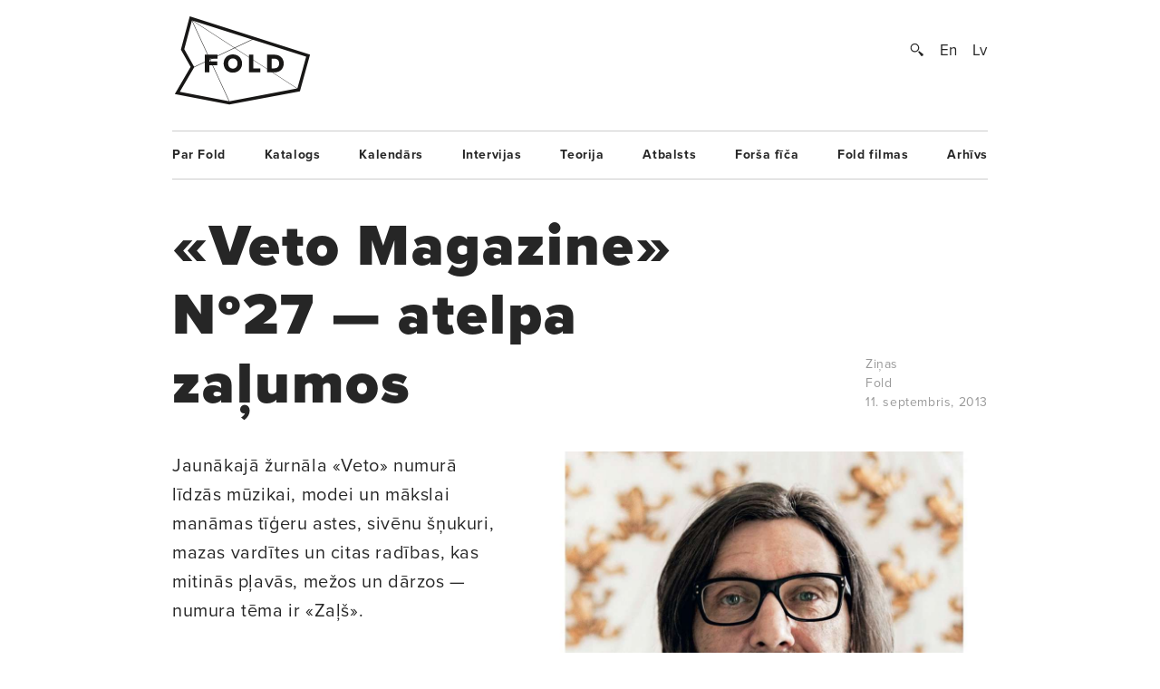

--- FILE ---
content_type: text/html; charset=UTF-8
request_url: https://www.fold.lv/2013/09/veto-magazine-no27-atelpa-zalumos/
body_size: 8498
content:
	<!DOCTYPE html>
<!--[if IEMobile 7 ]>    <html class="no-js iem7"> <![endif]-->
<!--[if (gt IEMobile 7)|!(IEMobile)]><!--> <html class="no-js"> <!--<![endif]-->

	<head>
	   	   <title>«Veto Magazine» Nº27 — atelpa zaļumos &larr; FOLD</title>
		<meta name="description" content="«Veto» 27. izdevumā: intervijas ar modes ekspertu Bruno Birmani, laikmetīgās skatuves mākslas festivāla «Homo Novus» direktori Gundegu Laiviņu, akustiskā tehno trio «Elektro Guzzi», multimākslinieku Voldemāru Johansonu un citiem.

Modes zīmola «mareunrol’s» radītāji Mārīte Mastiņa un Rolands Pēterkops «Veto» stāsta par modi, mākslu un biznesu, daudzpusīgais ungāru izcelsmes amerikāņu saksofonists Andrē Vida (André Vida) par mūzikas un kustības nebeidzamajiem maratoniem, un, līdz ar jaunas sadaļas aizsākšanu žurnālā, trīs mūzikas industrijas pārstāvji diskutē par mūzikas attīstību Latvijā.

Žurnāla modes lapās iemūžinātas indiāņu vasaras noskaņas fotogrāfes…">
		<meta name="keywords" content="These are the meta terms">
				<meta property="og:type" content="company"/>
		<meta property="og:site_name" content="FOLD"/>
		<meta property="og:title" content="«Veto Magazine» Nº27 — atelpa zaļumos &larr; FOLD"/>
		<meta property="og:url" content="http://www.fold.lv/2013/09/veto-magazine-no27-atelpa-zalumos/"/>
		<meta property="og:description" content="«Veto» 27. izdevumā: intervijas ar modes ekspertu Bruno Birmani, laikmetīgās skatuves mākslas festivāla «Homo Novus» direktori Gundegu Laiviņu, akustiskā tehno trio «Elektro Guzzi», multimākslinieku Voldemāru Johansonu un citiem.
Modes zīmola «mareunrol’s» radītāji Mārīte Mastiņa un Rolands Pēterkops «Veto» stāsta par modi, mākslu un biznesu, daudzpusīgais ungāru izcelsmes amerikāņu saksofonists Andrē Vida (André Vida) par mūzikas un kustības nebeidzamajiem maratoniem, un, līdz ar jaunas sadaļas aizsākšanu žurnālā, trīs mūzikas industrijas pārstāvji diskutē par mūzikas attīstību Latvijā.
Žurnāla modes lapās iemūžinātas indiāņu vasaras noskaņas fotogrāfes…"/>
		<meta property="og:image" content="https://www.fold.lv/uploads/2013/09/27-Veto-00-500x500.jpg"/>
			
		<!-- OG Twitter -->
		<meta name="twitter:card" content="summary">
		<meta name="twitter:site" content="@foldlv">
		<meta name="twitter:title" content="«Veto Magazine» Nº27 — atelpa zaļumos &larr; FOLD">
		<meta name="twitter:description" content="«Veto» 27. izdevumā: intervijas ar modes ekspertu Bruno Birmani, laikmetīgās skatuves mākslas festivāla «Homo Novus» direktori Gundegu Laiviņu, akustiskā tehno trio «Elektro Guzzi», multimākslinieku Voldemāru Johansonu un citiem.
Modes zīmola «mareunrol’s» radītāji Mārīte Mastiņa un Rolands Pēterkops «Veto» stāsta par modi, mākslu un biznesu, daudzpusīgais ungāru izcelsmes amerikāņu saksofonists Andrē Vida (André Vida) par mūzikas un kustības nebeidzamajiem maratoniem, un, līdz ar jaunas sadaļas aizsākšanu žurnālā, trīs mūzikas industrijas pārstāvji diskutē par mūzikas attīstību Latvijā.
Žurnāla modes lapās iemūžinātas indiāņu vasaras noskaņas fotogrāfes…">
		<meta name="twitter:creator" content="@foldlv">
		<meta name="twitter:image:src" content="https://www.fold.lv/uploads/2013/09/27-Veto-00-500x500.jpg">
		<meta name="twitter:domain" content="https://www.fold.lv">
						<meta name='robots' content='max-image-preview:large' />
<link rel="alternate" hreflang="en-us" href="https://www.fold.lv/en/2013/09/veto-magazine-no27-a-green-retreat/" />
<link rel="alternate" hreflang="lv" href="https://www.fold.lv/2013/09/veto-magazine-no27-atelpa-zalumos/" />
<link rel="alternate" hreflang="x-default" href="https://www.fold.lv/2013/09/veto-magazine-no27-atelpa-zalumos/" />
<link rel="alternate" type="application/rss+xml" title="FOLD &raquo; «Veto Magazine» Nº27 — atelpa zaļumos plūsma" href="https://www.fold.lv/2013/09/veto-magazine-no27-atelpa-zalumos/feed/" />
<link rel='stylesheet' id='wp-block-library-css' href='https://www.fold.lv/wordpress/wp-includes/css/dist/block-library/style.min.css?ver=6.1.1' type='text/css' media='all' />
<link rel='stylesheet' id='classic-theme-styles-css' href='https://www.fold.lv/wordpress/wp-includes/css/classic-themes.min.css?ver=1' type='text/css' media='all' />
<style id='global-styles-inline-css' type='text/css'>
body{--wp--preset--color--black: #000000;--wp--preset--color--cyan-bluish-gray: #abb8c3;--wp--preset--color--white: #ffffff;--wp--preset--color--pale-pink: #f78da7;--wp--preset--color--vivid-red: #cf2e2e;--wp--preset--color--luminous-vivid-orange: #ff6900;--wp--preset--color--luminous-vivid-amber: #fcb900;--wp--preset--color--light-green-cyan: #7bdcb5;--wp--preset--color--vivid-green-cyan: #00d084;--wp--preset--color--pale-cyan-blue: #8ed1fc;--wp--preset--color--vivid-cyan-blue: #0693e3;--wp--preset--color--vivid-purple: #9b51e0;--wp--preset--gradient--vivid-cyan-blue-to-vivid-purple: linear-gradient(135deg,rgba(6,147,227,1) 0%,rgb(155,81,224) 100%);--wp--preset--gradient--light-green-cyan-to-vivid-green-cyan: linear-gradient(135deg,rgb(122,220,180) 0%,rgb(0,208,130) 100%);--wp--preset--gradient--luminous-vivid-amber-to-luminous-vivid-orange: linear-gradient(135deg,rgba(252,185,0,1) 0%,rgba(255,105,0,1) 100%);--wp--preset--gradient--luminous-vivid-orange-to-vivid-red: linear-gradient(135deg,rgba(255,105,0,1) 0%,rgb(207,46,46) 100%);--wp--preset--gradient--very-light-gray-to-cyan-bluish-gray: linear-gradient(135deg,rgb(238,238,238) 0%,rgb(169,184,195) 100%);--wp--preset--gradient--cool-to-warm-spectrum: linear-gradient(135deg,rgb(74,234,220) 0%,rgb(151,120,209) 20%,rgb(207,42,186) 40%,rgb(238,44,130) 60%,rgb(251,105,98) 80%,rgb(254,248,76) 100%);--wp--preset--gradient--blush-light-purple: linear-gradient(135deg,rgb(255,206,236) 0%,rgb(152,150,240) 100%);--wp--preset--gradient--blush-bordeaux: linear-gradient(135deg,rgb(254,205,165) 0%,rgb(254,45,45) 50%,rgb(107,0,62) 100%);--wp--preset--gradient--luminous-dusk: linear-gradient(135deg,rgb(255,203,112) 0%,rgb(199,81,192) 50%,rgb(65,88,208) 100%);--wp--preset--gradient--pale-ocean: linear-gradient(135deg,rgb(255,245,203) 0%,rgb(182,227,212) 50%,rgb(51,167,181) 100%);--wp--preset--gradient--electric-grass: linear-gradient(135deg,rgb(202,248,128) 0%,rgb(113,206,126) 100%);--wp--preset--gradient--midnight: linear-gradient(135deg,rgb(2,3,129) 0%,rgb(40,116,252) 100%);--wp--preset--duotone--dark-grayscale: url('#wp-duotone-dark-grayscale');--wp--preset--duotone--grayscale: url('#wp-duotone-grayscale');--wp--preset--duotone--purple-yellow: url('#wp-duotone-purple-yellow');--wp--preset--duotone--blue-red: url('#wp-duotone-blue-red');--wp--preset--duotone--midnight: url('#wp-duotone-midnight');--wp--preset--duotone--magenta-yellow: url('#wp-duotone-magenta-yellow');--wp--preset--duotone--purple-green: url('#wp-duotone-purple-green');--wp--preset--duotone--blue-orange: url('#wp-duotone-blue-orange');--wp--preset--font-size--small: 13px;--wp--preset--font-size--medium: 20px;--wp--preset--font-size--large: 36px;--wp--preset--font-size--x-large: 42px;--wp--preset--spacing--20: 0.44rem;--wp--preset--spacing--30: 0.67rem;--wp--preset--spacing--40: 1rem;--wp--preset--spacing--50: 1.5rem;--wp--preset--spacing--60: 2.25rem;--wp--preset--spacing--70: 3.38rem;--wp--preset--spacing--80: 5.06rem;}:where(.is-layout-flex){gap: 0.5em;}body .is-layout-flow > .alignleft{float: left;margin-inline-start: 0;margin-inline-end: 2em;}body .is-layout-flow > .alignright{float: right;margin-inline-start: 2em;margin-inline-end: 0;}body .is-layout-flow > .aligncenter{margin-left: auto !important;margin-right: auto !important;}body .is-layout-constrained > .alignleft{float: left;margin-inline-start: 0;margin-inline-end: 2em;}body .is-layout-constrained > .alignright{float: right;margin-inline-start: 2em;margin-inline-end: 0;}body .is-layout-constrained > .aligncenter{margin-left: auto !important;margin-right: auto !important;}body .is-layout-constrained > :where(:not(.alignleft):not(.alignright):not(.alignfull)){max-width: var(--wp--style--global--content-size);margin-left: auto !important;margin-right: auto !important;}body .is-layout-constrained > .alignwide{max-width: var(--wp--style--global--wide-size);}body .is-layout-flex{display: flex;}body .is-layout-flex{flex-wrap: wrap;align-items: center;}body .is-layout-flex > *{margin: 0;}:where(.wp-block-columns.is-layout-flex){gap: 2em;}.has-black-color{color: var(--wp--preset--color--black) !important;}.has-cyan-bluish-gray-color{color: var(--wp--preset--color--cyan-bluish-gray) !important;}.has-white-color{color: var(--wp--preset--color--white) !important;}.has-pale-pink-color{color: var(--wp--preset--color--pale-pink) !important;}.has-vivid-red-color{color: var(--wp--preset--color--vivid-red) !important;}.has-luminous-vivid-orange-color{color: var(--wp--preset--color--luminous-vivid-orange) !important;}.has-luminous-vivid-amber-color{color: var(--wp--preset--color--luminous-vivid-amber) !important;}.has-light-green-cyan-color{color: var(--wp--preset--color--light-green-cyan) !important;}.has-vivid-green-cyan-color{color: var(--wp--preset--color--vivid-green-cyan) !important;}.has-pale-cyan-blue-color{color: var(--wp--preset--color--pale-cyan-blue) !important;}.has-vivid-cyan-blue-color{color: var(--wp--preset--color--vivid-cyan-blue) !important;}.has-vivid-purple-color{color: var(--wp--preset--color--vivid-purple) !important;}.has-black-background-color{background-color: var(--wp--preset--color--black) !important;}.has-cyan-bluish-gray-background-color{background-color: var(--wp--preset--color--cyan-bluish-gray) !important;}.has-white-background-color{background-color: var(--wp--preset--color--white) !important;}.has-pale-pink-background-color{background-color: var(--wp--preset--color--pale-pink) !important;}.has-vivid-red-background-color{background-color: var(--wp--preset--color--vivid-red) !important;}.has-luminous-vivid-orange-background-color{background-color: var(--wp--preset--color--luminous-vivid-orange) !important;}.has-luminous-vivid-amber-background-color{background-color: var(--wp--preset--color--luminous-vivid-amber) !important;}.has-light-green-cyan-background-color{background-color: var(--wp--preset--color--light-green-cyan) !important;}.has-vivid-green-cyan-background-color{background-color: var(--wp--preset--color--vivid-green-cyan) !important;}.has-pale-cyan-blue-background-color{background-color: var(--wp--preset--color--pale-cyan-blue) !important;}.has-vivid-cyan-blue-background-color{background-color: var(--wp--preset--color--vivid-cyan-blue) !important;}.has-vivid-purple-background-color{background-color: var(--wp--preset--color--vivid-purple) !important;}.has-black-border-color{border-color: var(--wp--preset--color--black) !important;}.has-cyan-bluish-gray-border-color{border-color: var(--wp--preset--color--cyan-bluish-gray) !important;}.has-white-border-color{border-color: var(--wp--preset--color--white) !important;}.has-pale-pink-border-color{border-color: var(--wp--preset--color--pale-pink) !important;}.has-vivid-red-border-color{border-color: var(--wp--preset--color--vivid-red) !important;}.has-luminous-vivid-orange-border-color{border-color: var(--wp--preset--color--luminous-vivid-orange) !important;}.has-luminous-vivid-amber-border-color{border-color: var(--wp--preset--color--luminous-vivid-amber) !important;}.has-light-green-cyan-border-color{border-color: var(--wp--preset--color--light-green-cyan) !important;}.has-vivid-green-cyan-border-color{border-color: var(--wp--preset--color--vivid-green-cyan) !important;}.has-pale-cyan-blue-border-color{border-color: var(--wp--preset--color--pale-cyan-blue) !important;}.has-vivid-cyan-blue-border-color{border-color: var(--wp--preset--color--vivid-cyan-blue) !important;}.has-vivid-purple-border-color{border-color: var(--wp--preset--color--vivid-purple) !important;}.has-vivid-cyan-blue-to-vivid-purple-gradient-background{background: var(--wp--preset--gradient--vivid-cyan-blue-to-vivid-purple) !important;}.has-light-green-cyan-to-vivid-green-cyan-gradient-background{background: var(--wp--preset--gradient--light-green-cyan-to-vivid-green-cyan) !important;}.has-luminous-vivid-amber-to-luminous-vivid-orange-gradient-background{background: var(--wp--preset--gradient--luminous-vivid-amber-to-luminous-vivid-orange) !important;}.has-luminous-vivid-orange-to-vivid-red-gradient-background{background: var(--wp--preset--gradient--luminous-vivid-orange-to-vivid-red) !important;}.has-very-light-gray-to-cyan-bluish-gray-gradient-background{background: var(--wp--preset--gradient--very-light-gray-to-cyan-bluish-gray) !important;}.has-cool-to-warm-spectrum-gradient-background{background: var(--wp--preset--gradient--cool-to-warm-spectrum) !important;}.has-blush-light-purple-gradient-background{background: var(--wp--preset--gradient--blush-light-purple) !important;}.has-blush-bordeaux-gradient-background{background: var(--wp--preset--gradient--blush-bordeaux) !important;}.has-luminous-dusk-gradient-background{background: var(--wp--preset--gradient--luminous-dusk) !important;}.has-pale-ocean-gradient-background{background: var(--wp--preset--gradient--pale-ocean) !important;}.has-electric-grass-gradient-background{background: var(--wp--preset--gradient--electric-grass) !important;}.has-midnight-gradient-background{background: var(--wp--preset--gradient--midnight) !important;}.has-small-font-size{font-size: var(--wp--preset--font-size--small) !important;}.has-medium-font-size{font-size: var(--wp--preset--font-size--medium) !important;}.has-large-font-size{font-size: var(--wp--preset--font-size--large) !important;}.has-x-large-font-size{font-size: var(--wp--preset--font-size--x-large) !important;}
.wp-block-navigation a:where(:not(.wp-element-button)){color: inherit;}
:where(.wp-block-columns.is-layout-flex){gap: 2em;}
.wp-block-pullquote{font-size: 1.5em;line-height: 1.6;}
</style>
<link rel='stylesheet' id='wpml-blocks-css' href='https://www.fold.lv/plugins/sitepress-multilingual-cms/dist/css/blocks/styles.css?ver=4.6.0' type='text/css' media='all' />
<link rel='stylesheet' id='news-css' href='https://www.fold.lv/plugins/cp-optimize-images/includes/custom/css/news.css?ver=6.1.1' type='text/css' media='all' />
<link rel='stylesheet' id='wpfc-css' href='https://www.fold.lv/plugins/gs-facebook-comments/public/css/wpfc-public.css?ver=1.7.5' type='text/css' media='all' />
<link rel='stylesheet' id='wpml-legacy-horizontal-list-0-css' href='//www.fold.lv/plugins/sitepress-multilingual-cms/templates/language-switchers/legacy-list-horizontal/style.min.css?ver=1' type='text/css' media='all' />
<script type='text/javascript' src='https://www.fold.lv/wordpress/wp-includes/js/jquery/jquery.min.js?ver=3.6.1' id='jquery-core-js'></script>
<script type='text/javascript' src='https://www.fold.lv/wordpress/wp-includes/js/jquery/jquery-migrate.min.js?ver=3.3.2' id='jquery-migrate-js'></script>
<script type='text/javascript' src='https://www.fold.lv/plugins/gs-facebook-comments/public/js/wpfc-public.js?ver=1.7.5' id='wpfc-js'></script>
<link rel="https://api.w.org/" href="https://www.fold.lv/wp-json/" /><link rel="alternate" type="application/json" href="https://www.fold.lv/wp-json/wp/v2/posts/4665" /><link rel="EditURI" type="application/rsd+xml" title="RSD" href="https://www.fold.lv/wordpress/xmlrpc.php?rsd" />
<link rel="wlwmanifest" type="application/wlwmanifest+xml" href="https://www.fold.lv/wordpress/wp-includes/wlwmanifest.xml" />
<meta name="generator" content="WordPress 6.1.1" />
<link rel="canonical" href="https://www.fold.lv/2013/09/veto-magazine-no27-atelpa-zalumos/" />
<link rel='shortlink' href='https://www.fold.lv/?p=4665' />
<link rel="alternate" type="application/json+oembed" href="https://www.fold.lv/wp-json/oembed/1.0/embed?url=https%3A%2F%2Fwww.fold.lv%2F2013%2F09%2Fveto-magazine-no27-atelpa-zalumos%2F" />
<link rel="alternate" type="text/xml+oembed" href="https://www.fold.lv/wp-json/oembed/1.0/embed?url=https%3A%2F%2Fwww.fold.lv%2F2013%2F09%2Fveto-magazine-no27-atelpa-zalumos%2F&#038;format=xml" />
<meta name="generator" content="WPML ver:4.6.0 stt:1,32;" />

<!-- This site is using AdRotate v3.8.4.3 to display their advertisements - http://www.adrotateplugin.com/ -->
<meta property="fb:app_id" content="121350274617526" /><script type="text/javascript">
			if( typeof window.globals != 'object' ) {
				window.globals = {
					urls : {"site":"https:\/\/www.fold.lv\/","template":"https:\/\/www.fold.lv\/themes\/fold","scripts":"https:\/\/www.fold.lv\/themes\/fold\/views\/assets\/scripts","styles":"https:\/\/www.fold.lv\/themes\/fold\/views\/assets\/styles","images":"https:\/\/www.fold.lv\/themes\/fold\/views\/assets\/images","fonts":"https:\/\/www.fold.lv\/themes\/fold\/views\/assets\/fonts","uploads":"https:\/\/www.fold.lv\/uploads"}				};
			} else {
				window.globals.urls = {"site":"https:\/\/www.fold.lv\/","template":"https:\/\/www.fold.lv\/themes\/fold","scripts":"https:\/\/www.fold.lv\/themes\/fold\/views\/assets\/scripts","styles":"https:\/\/www.fold.lv\/themes\/fold\/views\/assets\/styles","images":"https:\/\/www.fold.lv\/themes\/fold\/views\/assets\/images","fonts":"https:\/\/www.fold.lv\/themes\/fold\/views\/assets\/fonts","uploads":"https:\/\/www.fold.lv\/uploads"};
			}
		</script>
				<meta name="HandheldFriendly" content="True">
		<meta name="MobileOptimized" content="320">
		<meta name="viewport" content="width=device-width, initial-scale=1">
		<meta http-equiv="cleartype" content="on">
		<meta name="p:domain_verify" content="197112c7236ddd9c74d22c5b41eb5e5f"/>
		<link rel="apple-touch-icon-precomposed" sizes="144x144" href="https://www.fold.lv/themes/fold/views/assets/images/touch/apple-touch-icon-144x144-precomposed.png">
		<link rel="apple-touch-icon-precomposed" sizes="114x114" href="https://www.fold.lv/themes/fold/views/assets/images/touch/apple-touch-icon-114x114-precomposed.png">
		<link rel="apple-touch-icon-precomposed" sizes="72x72" href="https://www.fold.lv/themes/fold/views/assets/images/touch/apple-touch-icon-72x72-precomposed.png">
		<link rel="apple-touch-icon-precomposed" href="https://www.fold.lv/themes/fold/views/assets/images/touch/apple-touch-icon-57x57-precomposed.png">
		<link rel="shortcut icon" href="https://www.fold.lv/themes/fold/views/assets/images/touch/apple-touch-icon.png">

		<!-- Tile icon for Win8 (144x144 + tile color) -->
		<meta name="msapplication-TileImage" content="https://www.fold.lv/themes/fold/views/assets/images/touch/apple-touch-icon-144x144-precomposed.png">
		<meta name="msapplication-TileColor" content="#222222">
		
		<meta property="fb:app_id" content="121350274617526" />

		<!--[if lt IE 9]>
			<script type="text/javascript">
			    window.location = "update-browser.html";
			</script>
		<![endif]-->
		
		<meta property="fb:app_id" content="121350274617526" />
		<link rel="stylesheet" href="https://www.fold.lv/themes/fold/views/assets/styles/mobile.css?v=2" type="text/css" media="only screen and (max-device-width: 480px)">
		<link rel="stylesheet" href="https://www.fold.lv/themes/fold/views/assets/styles/main.css?v=2" type="text/css" media="only screen and (min-device-width: 480px)">
		<link rel="stylesheet" href="https://www.fold.lv/themes/fold/views/assets/styles/fixes.css?v=69707446d6c1f" type="text/css">
		<link rel="stylesheet" href="https://www.fold.lv/themes/fold/views/assets/styles/sharer.css" type="text/css" media="only screen and (min-device-width: 480px)">
		
		<link href="https://fonts.googleapis.com/css?family=Noticia+Text:400,400i,700,700i&amp;subset=latin-ext" rel="stylesheet">
		<!-- <link href='http://fonts.googleapis.com/css?family=Noticia+Text:400,400italic,700,700italic&subset=latin,latin-ext' rel='stylesheet' type='text/css'> -->
		<!-- <link href='http://fonts.googleapis.com/css?family=Noticia+Text:400,400italic,700,700italic' rel='stylesheet' type='text/css'> -->

		<script type="text/javascript" src="//use.typekit.net/utm8cli.js"></script>
		<script type="text/javascript">try{Typekit.load();}catch(e){}</script>

		<script src="https://www.fold.lv/themes/fold/views/assets/scripts/vendor/modernizr-2.6.2.min.js"></script>
	</head>
	<body class="post-template-default single single-post post-veto-magazine-no27-atelpa-zalumos single-format-standard sizeti">
<!--		<div id="fb-root"></div>

 			<script async defer crossorigin="anonymous" src="https://connect.facebook.net/en_US/sdk.js#xfbml=1&version=v9.0&appId=121350274617526&autoLogAppEvents=1" nonce="KrfU67H2"></script> -->


		<div id="wrapper">

			<div id="header">
								<a id="logo" href="https://www.fold.lv">
			    	<span class="logo-static"></span>
			    	<span class="logo-bg"></span>
			    </a>
			    <div id="options">
			        <a id="search-button" href="#"></a>
			        <a href="https://www.fold.lv/en/2013/09/veto-magazine-no27-a-green-retreat/" class="language ">En</a><a href="https://www.fold.lv/2013/09/veto-magazine-no27-atelpa-zalumos/" class="language selected">Lv</a>			    </div>
			    <div id="search-input">
				    				    <form method="get" action="/">
				    	<input class="text" type="text" placeholder="Meklēt..." name="s" id="s" />
				    	<input class="submit" type="submit" value="" />
				    </form>
			    </div>

			</div>
			<!-- Navigation -->
<nav class="navigation"><ul id="menu-footer-menu" class="menu"><li id="menu-item-108" class="menu-item menu-item-type-post_type menu-item-object-page menu-item-108"><a href="https://www.fold.lv/par-fold/">Par Fold</a></li>
<li id="menu-item-22827" class="menu-item menu-item-type-post_type menu-item-object-page menu-item-22827"><a href="https://www.fold.lv/catalogue/">Katalogs</a></li>
<li id="menu-item-90" class="menu-item menu-item-type-post_type menu-item-object-page menu-item-90"><a href="https://www.fold.lv/events/">Kalendārs</a></li>
<li id="menu-item-484" class="menu-item menu-item-type-taxonomy menu-item-object-category menu-item-484"><a href="https://www.fold.lv/category/intervijas/">Intervijas</a></li>
<li id="menu-item-85" class="menu-item menu-item-type-taxonomy menu-item-object-category menu-item-85"><a href="https://www.fold.lv/category/teorija/">Teorija</a></li>
<li id="menu-item-530" class="menu-item menu-item-type-taxonomy menu-item-object-category menu-item-530"><a href="https://www.fold.lv/category/atbalsts/">Atbalsts</a></li>
<li id="menu-item-97710" class="menu-item menu-item-type-taxonomy menu-item-object-category menu-item-97710"><a href="https://www.fold.lv/category/forsa-fica/">Forša fīča</a></li>
<li id="menu-item-95" class="menu-item menu-item-type-taxonomy menu-item-object-category menu-item-95"><a href="https://www.fold.lv/category/fold-filmas/">Fold filmas</a></li>
<li id="menu-item-10271" class="menu-item menu-item-type-post_type menu-item-object-page menu-item-10271"><a href="https://www.fold.lv/archive/">Arhīvs</a></li>
</ul></nav>

    <section class="single no-author">

        <article>

            <div class="title">
                <h1>«Veto Magazine» Nº27 — atelpa zaļumos</h1>

                <div class="info">
                    <span>
                                                <a href="https://www.fold.lv/category/sizeti/" class="tag">Ziņas</a>                                                <br>
                        Fold<br>
                        11. septembris, 2013                    </span>
                </div>

            </div>

            <div class="post-content">

                                <div class="post-picture">

                    <div class="img-preload not-loaded">
                        <img width="1007" height="1106" src="https://www.fold.lv/uploads/2013/09/27-Veto-00-1007x1106.jpg" class="attachment-large size-large" decoding="async" loading="lazy" srcset="https://www.fold.lv/uploads/2013/09/27-Veto-00-1007x1106.jpg 1007w, https://www.fold.lv/uploads/2013/09/27-Veto-00-498x548.jpg 498w, https://www.fold.lv/uploads/2013/09/27-Veto-00.jpg 1008w" sizes="(max-width: 1007px) 100vw, 1007px" />                    </div>

                    <div class="info">
                        <span>«Veto magazine» Nº27 vāks.</span>
                    </div>

                </div>
                               
                <div class="summary">
                    <p><p>Jaunākajā žurnāla «Veto» numurā līdzās mūzikai, modei un mākslai manāmas tīģeru astes, sivēnu šņukuri, mazas vardītes un citas radības, kas mitinās pļavās, mežos un dārzos — numura tēma ir «Zaļš».</p>
</p>
                </div>

                <div class="share addthis_toolbox">
                    <span>Padalies:</span>
                                        <a class="twitter" href="https://twitter.com/intent/tweet?url=https%3A%2F%2Fwww.fold.lv%2F2013%2F09%2Fveto-magazine-no27-atelpa-zalumos%2F" target="_blank"><span></span>Twitter</a>
                    <a class="facebook " href="https://www.facebook.com/sharer.php?u=https%3A%2F%2Fwww.fold.lv%2F2013%2F09%2Fveto-magazine-no27-atelpa-zalumos%2F" target="_blank"><span></span>Facebook</a>
                    <a class="pinterest " href="https://pinterest.com/pin/create/button/?url=https%3A%2F%2Fwww.fold.lv%2F2013%2F09%2Fveto-magazine-no27-atelpa-zalumos%2F" target="_blank"><span></span>Pinterest</a>
                </div>

                <!-- Mobile info -->
                <div class="info info-mobile">
                    <span>
                                                <a href="https://www.fold.lv/category/sizeti/" class="tag">Ziņas</a>                                                Fold                        11. septembris, 2013                    </span>
                </div>
                <!-- / Mobile info -->

                <div class="text">
            	   <p><a href="http://www.vetomagazine.lv/">«Veto»</a> 27. izdevumā: intervijas ar modes ekspertu Bruno Birmani, laikmetīgās skatuves mākslas festivāla <a href="http://www.homonovus.lv/" target="_blank">«Homo Novus»</a> direktori Gundegu Laiviņu, akustiskā tehno trio <a href="http://www.elektroguzzi.net/" target="_blank">«Elektro Guzzi»</a>, multimākslinieku <a href="http://johansons.info/" target="_blank">Voldemāru Johansonu</a> un citiem.</p>
<p>Modes zīmola <a href="http://www.mareunrols.com/" target="_blank">«mareunrol’s»</a> radītāji Mārīte Mastiņa un Rolands Pēterkops «Veto» stāsta par modi, mākslu un biznesu, daudzpusīgais ungāru izcelsmes amerikāņu saksofonists Andrē Vida (<a href="http://www.vidatone.com/" target="_blank">André Vida</a>) par mūzikas un kustības nebeidzamajiem maratoniem, un, līdz ar jaunas sadaļas aizsākšanu žurnālā, trīs mūzikas industrijas pārstāvji diskutē par mūzikas attīstību Latvijā.</p>
<p>Žurnāla modes lapās iemūžinātas indiāņu vasaras noskaņas fotogrāfes Ilzes Vanagas izpildījumā, un vēl «Veto» lasītājiem atklāj interesantus piedzīvojumu stāstus par urbāno dārzkopību.</p>
<p>Vizuālo noformējumu «zaļajam» numuram veidojis nīderlandietis Rops van Mierlo (<a href="http://ropvanmierlo.nl/" target="_blank">Rop van Mierlo</a>), kurš 2011. gadā saņēmis prestižo Holandiešu dizaina balvu par labāko grafikas dizainu ar darbu «Wild Animals».</p>
<p>Arī tuvojoties pārejai uz eiro, «Veto» cena paliek nemainīga — 80 lappuses tikai par 1,49 latiem visās preses tirdzniecības vietās, lielākajās «Jānis Roze» grāmatnīcās, veikalos «LukaBuka», «Bang Bang», «Boards.lv», galerijā «Istaba», bāros «Vieta» un «Pasēdēt».</p>

		<figure id='gallery-1' class='gallery gal-col-1 clearfix'><div class="gallery-item"><img width="1007" height="700" src="https://www.fold.lv/uploads/2013/09/27-Veto-01-1007x700.png" class="attachment-large size-large" decoding="async" loading="lazy" srcset="https://www.fold.lv/uploads/2013/09/27-Veto-01-1007x700.png 1007w, https://www.fold.lv/uploads/2013/09/27-Veto-01-548x381.png 548w, https://www.fold.lv/uploads/2013/09/27-Veto-01.png 1024w" sizes="(max-width: 1007px) 100vw, 1007px" /></div>
        			<figcaption class='wp-caption-text gallery-caption'>
        			Numura sadarbība — ar Ropu van Mierlo
        			</figcaption>
    		</figure>


		<figure id='gallery-2' class='gallery gal-col-1 clearfix'><div class="gallery-item"><img width="1007" height="700" src="https://www.fold.lv/uploads/2013/09/27-Veto-03-1007x700.png" class="attachment-large size-large" decoding="async" loading="lazy" srcset="https://www.fold.lv/uploads/2013/09/27-Veto-03-1007x700.png 1007w, https://www.fold.lv/uploads/2013/09/27-Veto-03-548x381.png 548w, https://www.fold.lv/uploads/2013/09/27-Veto-03.png 1024w" sizes="(max-width: 1007px) 100vw, 1007px" /></div>
        			<figcaption class='wp-caption-text gallery-caption'>
        			Modes lapas
        			</figcaption>
    		</figure>


		<figure id='gallery-3' class='gallery gal-col-1 clearfix'><div class="gallery-item"><img width="1007" height="700" src="https://www.fold.lv/uploads/2013/09/27-Veto-02-1007x700.png" class="attachment-large size-large" decoding="async" loading="lazy" srcset="https://www.fold.lv/uploads/2013/09/27-Veto-02-1007x700.png 1007w, https://www.fold.lv/uploads/2013/09/27-Veto-02-548x381.png 548w, https://www.fold.lv/uploads/2013/09/27-Veto-02.png 1024w" sizes="(max-width: 1007px) 100vw, 1007px" /></div>
        			<figcaption class='wp-caption-text gallery-caption'>
        			Saruna ar «mareunrol&#8217;s»
        			</figcaption>
    		</figure>


		<figure id='gallery-4' class='gallery gal-col-1 clearfix'><div class="gallery-item"><img width="1007" height="700" src="https://www.fold.lv/uploads/2013/09/27-Veto-04-1007x700.png" class="attachment-large size-large" decoding="async" loading="lazy" srcset="https://www.fold.lv/uploads/2013/09/27-Veto-04-1007x700.png 1007w, https://www.fold.lv/uploads/2013/09/27-Veto-04-548x381.png 548w, https://www.fold.lv/uploads/2013/09/27-Veto-04.png 1024w" sizes="(max-width: 1007px) 100vw, 1007px" /></div>
        			<figcaption class='wp-caption-text gallery-caption'>
        			Saruna ar Andrē Vidu
        			</figcaption>
    		</figure>

                </div>
            </div>
                        <div class="comments text">
                <h3>Viedokļi</h3>
                <div class="comments-inner" style="position: relative">
	                <div class="fb-background-color">
		  <div 
		  	class = "fb-comments" 
		  	data-href = "http://www.fold.lv/2013/09/veto-magazine-no27-atelpa-zalumos/"
		  	data-numposts = "20"
			data-lazy = "true"
			data-colorscheme = "light"
			data-order-by = "social"
			data-mobile=true>
		  </div></div>
		  <style>
		  	.fb-background-color {
				background: #ffffff !important;
			}
			.fb_iframe_widget_fluid_desktop iframe {
			    width: 100% !important;
			}
		  </style>
		                  </div>
            </div>

        </article>

    </section>

    <!-- Other posts -->
        <h3 class="other-posts-title">Vēl par šo tēmu</h3>
    <section class="other-posts">
	    <div class="other-posts-inner">
        <article>
        <a href="https://www.fold.lv/2025/09/forsa-fica-santa-remere/" ontouchstart="">
			            <div class="thumb">
                <div class="img-preload not-loaded">
                    <img width="548" height="602" src="https://www.fold.lv/uploads/2025/09/Forsa-fica-Santa-Remere-00.gif" class="attachment-crop-medium size-crop-medium" decoding="async" loading="lazy" />                </div>
            </div>
            <h2 class="medium">Forša fīča — Santa Remere</h2>
			        </a>
        <div class="summary">
                    </div>
        <div class="info">
            <span>
                                <a href="https://www.fold.lv/category/forsa-fica/" class="tag">Forša fīča</a>                 <span class="sep">-</span>
                <span>Fold<span>,</span></span>
                <span>5. septembris, 2025</span>
            </span>
        </div>
    </article>
    <article>
        <a href="https://www.fold.lv/2025/09/bailes-veido-pilsetas-karti-saruna-ar-valentinu-medu/" ontouchstart="">
			            <div class="thumb">
                <div class="img-preload not-loaded">
                    <img width="548" height="608" src="https://www.fold.lv/uploads/2025/09/Valentina-Meda-pilseta-nakti-00-548x608.png" class="attachment-crop-medium size-crop-medium" decoding="async" loading="lazy" />                </div>
            </div>
            <h2 class="medium">Bailes veido pilsētas karti. Saruna ar Valentinu Medu</h2>
			        </a>
        <div class="summary">
                    </div>
        <div class="info">
            <span>
                                <a href="https://www.fold.lv/category/intervijas/" class="tag">Intervijas</a>                 <span class="sep">-</span>
                <span>Santa Remere<span>,</span></span>
                <span>5. septembris, 2025</span>
            </span>
        </div>
    </article>
    <article>
        <a href="https://www.fold.lv/2025/08/pilsetvide-atklata-lma-scenografijas-studentu-izstade/" ontouchstart="">
			            <div class="thumb">
                <div class="img-preload not-loaded">
                    <img width="548" height="608" src="https://www.fold.lv/uploads/2025/08/Parbuve-Homo-Novus-LMA-00-548x608.png" class="attachment-crop-medium size-crop-medium" decoding="async" loading="lazy" />                </div>
            </div>
            <h2 class="medium">Pilsētvidē atklāta LMA scenogrāfijas studentu izstāde</h2>
			        </a>
        <div class="summary">
                    </div>
        <div class="info">
            <span>
                                <a href="https://www.fold.lv/category/sizeti/" class="tag">Ziņas</a>                 <span class="sep">-</span>
                <span>Fold<span>,</span></span>
                <span>26. augusts, 2025</span>
            </span>
        </div>
    </article>
    <article>
        <a href="https://www.fold.lv/2025/05/izrades-ledija-makbeta-scenografija-un-terpi-mareunrols/" ontouchstart="">
			            <div class="thumb">
                <div class="img-preload not-loaded">
                    <img width="548" height="608" src="https://www.fold.lv/uploads/2025/05/Ledija-Makbeta-Mareunrols-00-548x608.png" class="attachment-crop-medium size-crop-medium" decoding="async" loading="lazy" />                </div>
            </div>
            <h2 class="medium">Izrādes «Lēdija Makbeta» scenogrāfija un tērpi — «Mareunrol&#8217;s»</h2>
			        </a>
        <div class="summary">
                    </div>
        <div class="info">
            <span>
                                <a href="https://www.fold.lv/category/sizeti/" class="tag">Ziņas</a>                 <span class="sep">-</span>
                <span>Paula Gāgane<span>,</span></span>
                <span>9. maijs, 2025</span>
            </span>
        </div>
    </article>
	    </div>
    </section>
        
    
    <!-- Other author posts -->
        <style>
	    .single + .other-author-posts {
		    padding-top: 0;
	    }
		.single + .other-author-posts:after {
			display: none;
		}
	<!-- Navigation -->
<nav class="navigation"><ul id="menu-footer-menu-1" class="menu"><li class="menu-item menu-item-type-post_type menu-item-object-page menu-item-108"><a href="https://www.fold.lv/par-fold/">Par Fold</a></li>
<li class="menu-item menu-item-type-post_type menu-item-object-page menu-item-22827"><a href="https://www.fold.lv/catalogue/">Katalogs</a></li>
<li class="menu-item menu-item-type-post_type menu-item-object-page menu-item-90"><a href="https://www.fold.lv/events/">Kalendārs</a></li>
<li class="menu-item menu-item-type-taxonomy menu-item-object-category menu-item-484"><a href="https://www.fold.lv/category/intervijas/">Intervijas</a></li>
<li class="menu-item menu-item-type-taxonomy menu-item-object-category menu-item-85"><a href="https://www.fold.lv/category/teorija/">Teorija</a></li>
<li class="menu-item menu-item-type-taxonomy menu-item-object-category menu-item-530"><a href="https://www.fold.lv/category/atbalsts/">Atbalsts</a></li>
<li class="menu-item menu-item-type-taxonomy menu-item-object-category menu-item-97710"><a href="https://www.fold.lv/category/forsa-fica/">Forša fīča</a></li>
<li class="menu-item menu-item-type-taxonomy menu-item-object-category menu-item-95"><a href="https://www.fold.lv/category/fold-filmas/">Fold filmas</a></li>
<li class="menu-item menu-item-type-post_type menu-item-object-page menu-item-10271"><a href="https://www.fold.lv/archive/">Arhīvs</a></li>
</ul></nav>			<!-- Footer -->
			<footer>
				<section id="copyright">
					<span class="small">Pievienojies:</span>
					<nav id="social" class="menu-social-container"><ul id="menu-social" class="menu"><li id="menu-item-93" class="menu-item menu-item-type-custom menu-item-object-custom menu-item-93"><a href="http://facebook.com/foldlv">Facebook</a></li>
<li id="menu-item-54125" class="menu-item menu-item-type-custom menu-item-object-custom menu-item-54125"><a href="http://www.instagram.com/fold.lv/">Instagram</a></li>
<li id="menu-item-92" class="menu-item menu-item-type-custom menu-item-object-custom menu-item-92"><a href="http://twitter.com/Foldlv">Twitter</a></li>
<li id="menu-item-94" class="menu-item menu-item-type-custom menu-item-object-custom menu-item-94"><a href="http://vimeo.com/foldlv">Vimeo</a></li>
<li id="menu-item-818" class="menu-item menu-item-type-custom menu-item-object-custom menu-item-818"><a href="http://www.youtube.com/user/plikums">YouTube</a></li>
</ul></nav>									</section>

				    <!-- Newsletter -->
    <div id="newsletter">
		<div class="inside">
            <p class="info"></p>
            <form action="#" method="POST">
                <input type="hidden" name="list" id="list" value="" />
                <div class="text"><input type="text" name="email" id="email" placeholder="E-pasta adrese" /></div>
                <div class="submit"><input type="submit" value="Pieteikties" /></div>
            </form>
            <div class="response success">
            	<p></p>
            </div>
            <div class="response failure">
                <p></p>
            </div>
        </div>
    </div>
			</footer>

		</div>
		<style>
			@media (max-width: 568px) {
			    body.single .post-content {
			        padding-right: 0px;
			    }
				section.single article .gal-col-1 .gallery-item {
					width: 100%;
				}
				section.single article .gal-col-1 .gallery-item {
					width: 100%;
				}
				section.single .text .gallery {
					padding-right: 0;
				}
				section.single .text .gallery + .gallery {
					margin-top: -4%;
				}
				section.single .text .gallery {
					padding-right: 0;
				}
				.single-post .other-author-posts {
					padding-right: 0;
					padding-left: 0;
				}			
			}
			@media (max-width: 500px) {
			    body.single .post-content {
			        padding-right: 10%;
			    }		    
			    #header {
			        padding-bottom: 0;
			    }
			}
		</style>
		<script>
		var icl_language_code = 'lv';
		var _globals = {
			'newsletter_url': 'https://www.fold.lv/wordpress/wp-admin/admin-ajax.php',
			'newsletter_nonce': 'c47f176a6d'
		};
		</script>
		<script src="https://www.fold.lv/themes/fold/views/assets/scripts/vendor/jquery-1.9.1.min.js"></script>
		<script src="https://www.fold.lv/themes/fold/views/assets/scripts/vendor/fastclick.js"></script>
		<script src="https://www.fold.lv/themes/fold/views/assets/scripts/vendor/selection-sharer.js"></script>
		<script src="https://www.fold.lv/themes/fold/views/assets/scripts/vendor/jquery.waitforimages.js"></script>
		<script src="https://www.fold.lv/themes/fold/views/assets/scripts/vendor/fitvids.js"></script>
		<script src="https://www.fold.lv/themes/fold/views/assets/scripts/vendor/match-height.js"></script>		
		<script src="https://www.fold.lv/themes/fold/views/assets/scripts/main.js?v=1"></script>
		<!-- Google tag (gtag.js) -->
		<script async src="https://www.googletagmanager.com/gtag/js?id=G-K355HF1WM1"></script>
		<script>
		  window.dataLayer = window.dataLayer || [];
		  function gtag(){dataLayer.push(arguments);}
		  gtag('js', new Date());
		
		  gtag('config', 'G-K355HF1WM1');
		</script>
	    <script type="text/javascript" src="//s7.addthis.com/js/300/addthis_widget.js#pubid=ra-5176866b0e9dd029&async=1"></script>
		<div id="fb-root"></div>
		<script>(function(d, s, id) {
		  var js, fjs = d.getElementsByTagName(s)[0];
		  if (d.getElementById(id)) return;
		  js = d.createElement(s); js.id = id;
		  js.src = "//connect.facebook.net/en_US/all.js#xfbml=1&appId=121350274617526";
		  fjs.parentNode.insertBefore(js, fjs);
		}(document, 'script', 'facebook-jssdk'));</script>
	</body>
</html>